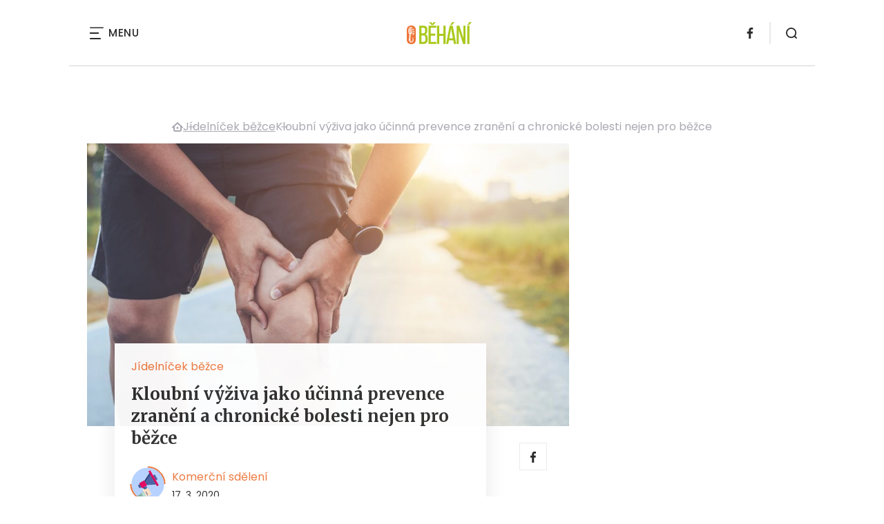

--- FILE ---
content_type: text/html; charset=UTF-8
request_url: https://obehani.cz/kloubni-vyziva-jako-ucinna-prevence-zraneni-a-chronicke-bolesti-nejen-pro-bezce/
body_size: 14017
content:
<!DOCTYPE html>
<html lang="cs">


<head>
    <meta charset="utf-8" />
    <!--[if IE]><meta http-equiv="X-UA-Compatible" content="IE=edge,chrome=1" /><![endif]-->
    <meta name="author" content="Brilo - https://www.brilo.cz" />
    <meta name="viewport" content="width=device-width, initial-scale=1, shrink-to-fit=no, viewport-fit=cover" />
    <meta name="format-detection" content="telephone=no" />

    
    <link rel="preconnect" href=" http://fonts.googleapis.com/" crossorigin="crossorigin">
    <link rel="preconnect" href="https://www.youtube.com">
    <link rel="preconnect" href="https://i.ytimg.com">
    <link rel="preconnect" href="https://i9.ytimg.com">
    <link rel=“preconnect“ href="https://connect.facebook.net/">

    <title>Kloubní výživa jako účinná prevence zranění a chronické bolesti nejen pro běžce - oBěhání.cz</title>

            <link type="image/png" href="https://obehani.cz/wp-content/themes/czechnetmedia/images/favicon/oBehani/favicon_package_v0.16/apple-touch-icon.png" rel="apple-touch-icon" sizes="180x180">
        <link type="image/png" href="https://obehani.cz/wp-content/themes/czechnetmedia/images/favicon/oBehani/favicon_package_v0.16/favicon-32x32.png" rel="icon" sizes="32x32">
        <link type="image/png" href="https://obehani.cz/wp-content/themes/czechnetmedia/images/favicon/oBehani/favicon_package_v0.16/favicon-16x16.png" rel="icon" sizes="16x16">
        <link type="image/png" href="https://obehani.cz/wp-content/themes/czechnetmedia/images/favicon/oBehani/favicon_package_v0.16/android-chrome-192x192.png" rel="icon" sizes="192x192">
        <link type="image/png" href="https://obehani.cz/wp-content/themes/czechnetmedia/images/favicon/oBehani/favicon_package_v0.16/android-chrome-512x512.png" rel="icon" sizes="512x512">
        <link type="image/png" href="https://obehani.cz/wp-content/themes/czechnetmedia/images/favicon/oBehani/favicon_package_v0.16/mstile-150x150.png" rel="icon" sizes="150x150">
        <link rel="manifest" href="https://obehani.cz/wp-content/themes/czechnetmedia/images/favicon/oBehani/favicon_package_v0.16/site.webmanifest" crossorigin="use-credentials">
        <link rel="icon" href="https://obehani.cz/wp-content/themes/czechnetmedia/images/favicon/oBehani/favicon_package_v0.16/favicon.ico" type="image/x-icon" />
                    <link href="https://obehani.cz/wp-content/themes/czechnetmedia/images/favicon/oBehani/favicon_package_v0.16/safari-pinned-tab.svg" rel="mask-icon" color="#ee7538">
            <meta name="msapplication-TileColor" content="#ee7538">
            <meta name="theme-color" content="#ffffff">
            

    <script src="//delivery.r2b2.cz/static/cnm/cmp.js" async></script>
<!-- Google Tag Manager -->
<script>(function(w,d,s,l,i){w[l]=w[l]||[];w[l].push({'gtm.start':
new Date().getTime(),event:'gtm.js'});var f=d.getElementsByTagName(s)[0],
j=d.createElement(s),dl=l!='dataLayer'?'&l='+l:'';j.async=true;j.src=
'https://www.googletagmanager.com/gtm.js?id='+i+dl;f.parentNode.insertBefore(j,f);
})(window,document,'script','dataLayer','GTM-WM5NKG');</script>
<!-- End Google Tag Manager -->

    <meta name='robots' content='index, follow, max-image-preview:large, max-snippet:-1, max-video-preview:-1' />

	<!-- This site is optimized with the Yoast SEO plugin v19.13 - https://yoast.com/wordpress/plugins/seo/ -->
	<meta name="description" content="Díky pravidelné pohybové aktivitě posilujete svaly a zlepšujete svou fyzičku. Zároveň ale můžete nechtěně ubližovat svým kloubům. Co s tím?" />
	<link rel="canonical" href="https://obehani.cz/kloubni-vyziva-jako-ucinna-prevence-zraneni-a-chronicke-bolesti-nejen-pro-bezce/" />
	<meta property="og:locale" content="cs_CZ" />
	<meta property="og:type" content="article" />
	<meta property="og:title" content="Kloubní výživa jako účinná prevence zranění a chronické bolesti nejen pro běžce - oBěhání.cz" />
	<meta property="og:description" content="Díky pravidelné pohybové aktivitě posilujete svaly a zlepšujete svou fyzičku. Zároveň ale můžete nechtěně ubližovat svým kloubům. Co s tím?" />
	<meta property="og:url" content="https://obehani.cz/kloubni-vyziva-jako-ucinna-prevence-zraneni-a-chronicke-bolesti-nejen-pro-bezce/" />
	<meta property="og:site_name" content="oBěhání.cz" />
	<meta property="article:publisher" content="https://www.facebook.com/obehani/" />
	<meta property="article:published_time" content="2020-03-17T09:52:45+00:00" />
	<meta property="article:modified_time" content="2022-09-02T07:39:55+00:00" />
	<meta property="og:image" content="https://obehani.cz/wp-content/uploads/2020/03/klouby-bolest-koleno-vyziva.jpg" />
	<meta property="og:image:width" content="1000" />
	<meta property="og:image:height" content="667" />
	<meta property="og:image:type" content="image/jpeg" />
	<meta name="author" content="Komerční sdělení" />
	<meta name="twitter:card" content="summary_large_image" />
	<meta name="twitter:label1" content="Napsal(a)" />
	<meta name="twitter:data1" content="Komerční sdělení" />
	<meta name="twitter:label2" content="Odhadovaná doba čtení" />
	<meta name="twitter:data2" content="5 minut" />
	<!-- / Yoast SEO plugin. -->


<link rel='dns-prefetch' href='//ajax.googleapis.com' />
<link rel='dns-prefetch' href='//d21-a.sdn.cz' />
<link rel='dns-prefetch' href='//fonts.googleapis.com' />
<style id='safe-svg-svg-icon-style-inline-css' type='text/css'>
.safe-svg-cover{text-align:center}.safe-svg-cover .safe-svg-inside{display:inline-block;max-width:100%}.safe-svg-cover svg{height:100%;max-height:100%;max-width:100%;width:100%}

</style>
<style id='global-styles-inline-css' type='text/css'>
body{--wp--preset--color--black: #000000;--wp--preset--color--cyan-bluish-gray: #abb8c3;--wp--preset--color--white: #ffffff;--wp--preset--color--pale-pink: #f78da7;--wp--preset--color--vivid-red: #cf2e2e;--wp--preset--color--luminous-vivid-orange: #ff6900;--wp--preset--color--luminous-vivid-amber: #fcb900;--wp--preset--color--light-green-cyan: #7bdcb5;--wp--preset--color--vivid-green-cyan: #00d084;--wp--preset--color--pale-cyan-blue: #8ed1fc;--wp--preset--color--vivid-cyan-blue: #0693e3;--wp--preset--color--vivid-purple: #9b51e0;--wp--preset--gradient--vivid-cyan-blue-to-vivid-purple: linear-gradient(135deg,rgba(6,147,227,1) 0%,rgb(155,81,224) 100%);--wp--preset--gradient--light-green-cyan-to-vivid-green-cyan: linear-gradient(135deg,rgb(122,220,180) 0%,rgb(0,208,130) 100%);--wp--preset--gradient--luminous-vivid-amber-to-luminous-vivid-orange: linear-gradient(135deg,rgba(252,185,0,1) 0%,rgba(255,105,0,1) 100%);--wp--preset--gradient--luminous-vivid-orange-to-vivid-red: linear-gradient(135deg,rgba(255,105,0,1) 0%,rgb(207,46,46) 100%);--wp--preset--gradient--very-light-gray-to-cyan-bluish-gray: linear-gradient(135deg,rgb(238,238,238) 0%,rgb(169,184,195) 100%);--wp--preset--gradient--cool-to-warm-spectrum: linear-gradient(135deg,rgb(74,234,220) 0%,rgb(151,120,209) 20%,rgb(207,42,186) 40%,rgb(238,44,130) 60%,rgb(251,105,98) 80%,rgb(254,248,76) 100%);--wp--preset--gradient--blush-light-purple: linear-gradient(135deg,rgb(255,206,236) 0%,rgb(152,150,240) 100%);--wp--preset--gradient--blush-bordeaux: linear-gradient(135deg,rgb(254,205,165) 0%,rgb(254,45,45) 50%,rgb(107,0,62) 100%);--wp--preset--gradient--luminous-dusk: linear-gradient(135deg,rgb(255,203,112) 0%,rgb(199,81,192) 50%,rgb(65,88,208) 100%);--wp--preset--gradient--pale-ocean: linear-gradient(135deg,rgb(255,245,203) 0%,rgb(182,227,212) 50%,rgb(51,167,181) 100%);--wp--preset--gradient--electric-grass: linear-gradient(135deg,rgb(202,248,128) 0%,rgb(113,206,126) 100%);--wp--preset--gradient--midnight: linear-gradient(135deg,rgb(2,3,129) 0%,rgb(40,116,252) 100%);--wp--preset--duotone--dark-grayscale: url('#wp-duotone-dark-grayscale');--wp--preset--duotone--grayscale: url('#wp-duotone-grayscale');--wp--preset--duotone--purple-yellow: url('#wp-duotone-purple-yellow');--wp--preset--duotone--blue-red: url('#wp-duotone-blue-red');--wp--preset--duotone--midnight: url('#wp-duotone-midnight');--wp--preset--duotone--magenta-yellow: url('#wp-duotone-magenta-yellow');--wp--preset--duotone--purple-green: url('#wp-duotone-purple-green');--wp--preset--duotone--blue-orange: url('#wp-duotone-blue-orange');--wp--preset--font-size--small: 13px;--wp--preset--font-size--medium: 20px;--wp--preset--font-size--large: 36px;--wp--preset--font-size--x-large: 42px;}.has-black-color{color: var(--wp--preset--color--black) !important;}.has-cyan-bluish-gray-color{color: var(--wp--preset--color--cyan-bluish-gray) !important;}.has-white-color{color: var(--wp--preset--color--white) !important;}.has-pale-pink-color{color: var(--wp--preset--color--pale-pink) !important;}.has-vivid-red-color{color: var(--wp--preset--color--vivid-red) !important;}.has-luminous-vivid-orange-color{color: var(--wp--preset--color--luminous-vivid-orange) !important;}.has-luminous-vivid-amber-color{color: var(--wp--preset--color--luminous-vivid-amber) !important;}.has-light-green-cyan-color{color: var(--wp--preset--color--light-green-cyan) !important;}.has-vivid-green-cyan-color{color: var(--wp--preset--color--vivid-green-cyan) !important;}.has-pale-cyan-blue-color{color: var(--wp--preset--color--pale-cyan-blue) !important;}.has-vivid-cyan-blue-color{color: var(--wp--preset--color--vivid-cyan-blue) !important;}.has-vivid-purple-color{color: var(--wp--preset--color--vivid-purple) !important;}.has-black-background-color{background-color: var(--wp--preset--color--black) !important;}.has-cyan-bluish-gray-background-color{background-color: var(--wp--preset--color--cyan-bluish-gray) !important;}.has-white-background-color{background-color: var(--wp--preset--color--white) !important;}.has-pale-pink-background-color{background-color: var(--wp--preset--color--pale-pink) !important;}.has-vivid-red-background-color{background-color: var(--wp--preset--color--vivid-red) !important;}.has-luminous-vivid-orange-background-color{background-color: var(--wp--preset--color--luminous-vivid-orange) !important;}.has-luminous-vivid-amber-background-color{background-color: var(--wp--preset--color--luminous-vivid-amber) !important;}.has-light-green-cyan-background-color{background-color: var(--wp--preset--color--light-green-cyan) !important;}.has-vivid-green-cyan-background-color{background-color: var(--wp--preset--color--vivid-green-cyan) !important;}.has-pale-cyan-blue-background-color{background-color: var(--wp--preset--color--pale-cyan-blue) !important;}.has-vivid-cyan-blue-background-color{background-color: var(--wp--preset--color--vivid-cyan-blue) !important;}.has-vivid-purple-background-color{background-color: var(--wp--preset--color--vivid-purple) !important;}.has-black-border-color{border-color: var(--wp--preset--color--black) !important;}.has-cyan-bluish-gray-border-color{border-color: var(--wp--preset--color--cyan-bluish-gray) !important;}.has-white-border-color{border-color: var(--wp--preset--color--white) !important;}.has-pale-pink-border-color{border-color: var(--wp--preset--color--pale-pink) !important;}.has-vivid-red-border-color{border-color: var(--wp--preset--color--vivid-red) !important;}.has-luminous-vivid-orange-border-color{border-color: var(--wp--preset--color--luminous-vivid-orange) !important;}.has-luminous-vivid-amber-border-color{border-color: var(--wp--preset--color--luminous-vivid-amber) !important;}.has-light-green-cyan-border-color{border-color: var(--wp--preset--color--light-green-cyan) !important;}.has-vivid-green-cyan-border-color{border-color: var(--wp--preset--color--vivid-green-cyan) !important;}.has-pale-cyan-blue-border-color{border-color: var(--wp--preset--color--pale-cyan-blue) !important;}.has-vivid-cyan-blue-border-color{border-color: var(--wp--preset--color--vivid-cyan-blue) !important;}.has-vivid-purple-border-color{border-color: var(--wp--preset--color--vivid-purple) !important;}.has-vivid-cyan-blue-to-vivid-purple-gradient-background{background: var(--wp--preset--gradient--vivid-cyan-blue-to-vivid-purple) !important;}.has-light-green-cyan-to-vivid-green-cyan-gradient-background{background: var(--wp--preset--gradient--light-green-cyan-to-vivid-green-cyan) !important;}.has-luminous-vivid-amber-to-luminous-vivid-orange-gradient-background{background: var(--wp--preset--gradient--luminous-vivid-amber-to-luminous-vivid-orange) !important;}.has-luminous-vivid-orange-to-vivid-red-gradient-background{background: var(--wp--preset--gradient--luminous-vivid-orange-to-vivid-red) !important;}.has-very-light-gray-to-cyan-bluish-gray-gradient-background{background: var(--wp--preset--gradient--very-light-gray-to-cyan-bluish-gray) !important;}.has-cool-to-warm-spectrum-gradient-background{background: var(--wp--preset--gradient--cool-to-warm-spectrum) !important;}.has-blush-light-purple-gradient-background{background: var(--wp--preset--gradient--blush-light-purple) !important;}.has-blush-bordeaux-gradient-background{background: var(--wp--preset--gradient--blush-bordeaux) !important;}.has-luminous-dusk-gradient-background{background: var(--wp--preset--gradient--luminous-dusk) !important;}.has-pale-ocean-gradient-background{background: var(--wp--preset--gradient--pale-ocean) !important;}.has-electric-grass-gradient-background{background: var(--wp--preset--gradient--electric-grass) !important;}.has-midnight-gradient-background{background: var(--wp--preset--gradient--midnight) !important;}.has-small-font-size{font-size: var(--wp--preset--font-size--small) !important;}.has-medium-font-size{font-size: var(--wp--preset--font-size--medium) !important;}.has-large-font-size{font-size: var(--wp--preset--font-size--large) !important;}.has-x-large-font-size{font-size: var(--wp--preset--font-size--x-large) !important;}
</style>
<link rel='stylesheet' id='diffvi-dist-css'  href='https://obehani.cz/wp-content/plugins/distributor/distributor.css?ver=4.4' type='text/css' media='all' />
<link rel='stylesheet' id='google-font-css'  href='https://fonts.googleapis.com/css2?family=Merriweather:wght@700&#038;family=Poppins:wght@400;500;700&#038;display=swap' type='text/css' media='all' />
<link rel='stylesheet' id='theme-style-css'  href='https://obehani.cz/wp-content/themes/czechnetmedia/style.css?ver=2020-12-15' type='text/css' media='all' />
<script type='text/javascript' src='https://obehani.cz/wp-includes/js/jquery/jquery.min.js?ver=3.6.0' id='jquery-core-js'></script>
<script type='text/javascript' src='https://obehani.cz/wp-includes/js/jquery/jquery-migrate.min.js?ver=3.3.2' id='jquery-migrate-js'></script>
<script type='text/javascript' src='https://d21-a.sdn.cz/d_21/sl/3/loader.js' id='seznam-jquery-js'></script>
<link rel="https://api.w.org/" href="https://obehani.cz/wp-json/" /><link rel="alternate" type="application/json" href="https://obehani.cz/wp-json/wp/v2/posts/1735" /><link rel="alternate" type="application/json+oembed" href="https://obehani.cz/wp-json/oembed/1.0/embed?url=https%3A%2F%2Fobehani.cz%2Fkloubni-vyziva-jako-ucinna-prevence-zraneni-a-chronicke-bolesti-nejen-pro-bezce%2F" />
<link rel="alternate" type="text/xml+oembed" href="https://obehani.cz/wp-json/oembed/1.0/embed?url=https%3A%2F%2Fobehani.cz%2Fkloubni-vyziva-jako-ucinna-prevence-zraneni-a-chronicke-bolesti-nejen-pro-bezce%2F&#038;format=xml" />
<script src="https://ssp.imedia.cz/static/js/ssp.js"></script>

</head>

<body class="post-template-default single single-post postid-1735 single-format-standard" style="--primary: #ee7538; --primary-hover: #ee7538; --primary-light: #fce6db; --text: #2A2A2A; ">

    <!-- Google Tag Manager (noscript) -->
<noscript><iframe src="https://www.googletagmanager.com/ns.html?id=GTM-WM5NKG"
height="0" width="0" style="display:none;visibility:hidden"></iframe></noscript>
<!-- End Google Tag Manager (noscript) -->
            <header class="header-main">
    <span class="header-main__scrolled-bar"></span>
    <div class="container">
        <nav class="header-main__nav-main">
            <ul>
                <li id="menu-item-13" class="menu-item menu-item-type-taxonomy menu-item-object-category menu-item-13"><a href="https://obehani.cz/category/jak-behat/">Jak běhat</a></li>
<li id="menu-item-9" class="menu-item menu-item-type-taxonomy menu-item-object-category current-post-ancestor current-menu-parent current-post-parent menu-item-9"><a href="https://obehani.cz/category/jidelnicek-bezce/">Jídelníček běžce</a></li>
<li id="menu-item-14" class="menu-item menu-item-type-taxonomy menu-item-object-category menu-item-14"><a href="https://obehani.cz/category/hubnuti-a-behani/">Hubnutí a běhání</a></li>
<li id="menu-item-16" class="menu-item menu-item-type-taxonomy menu-item-object-category menu-item-16"><a href="https://obehani.cz/category/vybaveni-na-behani/">Vybavení na běhání</a></li>
<li id="menu-item-15" class="menu-item menu-item-type-taxonomy menu-item-object-category menu-item-15"><a href="https://obehani.cz/category/kde-behat/">Kde běhat</a></li>
<li id="menu-item-17" class="menu-item menu-item-type-taxonomy menu-item-object-category menu-item-17"><a href="https://obehani.cz/category/bezecke-zavody/">Běžecké závody</a></li>
<li id="menu-item-2877" class="menu-item menu-item-type-taxonomy menu-item-object-category menu-item-2877"><a href="https://obehani.cz/category/zivotni-styl-sportovcu/">Životní styl sportovců</a></li>
<li id="menu-item-2878" class="menu-item menu-item-type-taxonomy menu-item-object-category menu-item-2878"><a href="https://obehani.cz/category/vyznamni-bezci/">Významní běžci</a></li>
            </ul>
        </nav>

        <div class="header-main__nav-button">
            <span></span>
            <span></span>
            <span></span>
            <span></span>
            Menu
        </div>

                                            <a class="header-main__brand" href="https://obehani.cz">
                    <img src="" data-src="https://obehani.cz/wp-content/uploads/2021/04/logo21_oBehani.svg" draggable="false" alt="oBěhání.cz" ><noscript><img src="https://obehani.cz/wp-content/uploads/2021/04/logo21_oBehani.svg" alt="oBěhání.cz"></noscript>                </a>
                    
        
    <ul class="header-main-social">
                            <li>
                <a href="https://www.facebook.com/obehani" target="_blank" rel="nofollow">
                    <svg xmlns="http://www.w3.org/2000/svg" width="8.31" height="16" viewBox="0 0 8.31 16"><path class="a" d="M5.393 16V8.7h2.449l.367-2.845H5.393V4.039c0-.823.228-1.385 1.41-1.385h1.505V.109a20.41 20.41 0 00-2.194-.111 3.427 3.427 0 00-3.659 3.759v2.1H0v2.845h2.456v7.3z"/></svg>                </a>
            </li>
            </ul>
        <div class="header-search">
    <form id="searchform" class="header-search__inner" role="search" method="get" action="https://obehani.cz/">

        <input id="s" name="s" class="header-search__input" type="text" placeholder="Hledat na...">

        <button class="btn  header-search__submit --small --primary" type="submit">
            <span>Vyhledat</span>
        </button>
    </form>

    <div class="header-search__button">
        <svg xmlns="http://www.w3.org/2000/svg" width="16" height="16" viewBox="0 0 16 16"><path class="a" d="M15.731 14.44l-2.146-2.138a7.607 7.607 0 001.624-4.7 7.641 7.641 0 00-7.6-7.6 7.641 7.641 0 00-7.6 7.6 7.641 7.641 0 007.6 7.6 7.606 7.606 0 004.7-1.624l2.138 2.146a.91.91 0 00.646.269.91.91 0 00.645-.269.91.91 0 00.262-.638.91.91 0 00-.269-.646zM1.85 7.62a5.8 5.8 0 015.77-5.77 5.8 5.8 0 015.77 5.77 5.8 5.8 0 01-5.77 5.77 5.8 5.8 0 01-5.77-5.77z"/></svg>    </div>
</div>    </div>
    <div class="header-mask"></div>
</header>

        <main>
            <section class="entry-content-section base-section --p-top-0 --mobile-p-x-0"><div class="container"><div id="dist_leaderboard" class="distributor" aria-hidden="true"><div id="ado-9v5cqeuEnVzaGO5CceP88fYUHTu1tUcUqfJYg8jfLEn.97"></div><div id="ssp-zone-74408"></div></div>
</div></section>                <div class="breadcrumbs-container container">
        <div class="breadcrumbs  ">
            <span><span><a href="https://obehani.cz/">oBěhání.cz</a></span>  <span><a href="https://obehani.cz/category/jidelnicek-bezce/">Jídelníček běžce</a></span>  <span class="breadcrumb_last" aria-current="page">Kloubní výživa jako účinná prevence zranění a chronické bolesti nejen pro běžce</span></span>        </div>
    </div>

            <div id="projectNotices" class="container">
	</div>    
    <div class="container">
        <div class="content-and-aside layout-base-content">
            <div class="content">
                                    
<section class="base-section detail-intro-section --p-top-0 --p-x-0">
    <div class="container">

        
    <div class="detail-intro-gallery">
        <div class="gallery-item detail-intro-gallery__item">
            <div class="gallery-icon detail-intro-gallery__icon">
                <a class="detail-intro-gallery__img" href="https://obehani.cz/kloubni-vyziva-jako-ucinna-prevence-zraneni-a-chronicke-bolesti-nejen-pro-bezce/?galerie&obrazek=1740">
                    <img src="" data-src="https://obehani.cz/wp-content/uploads/fly-images/1740/klouby-bolest-koleno-vyziva-1036x608-c.jpg" srcset="" data-srcset="https://obehani.cz/wp-content/uploads/fly-images/1740/klouby-bolest-koleno-vyziva-414x244-c.jpg 414w, https://obehani.cz/wp-content/uploads/fly-images/1740/klouby-bolest-koleno-vyziva-699x411-c.jpg 699w, https://obehani.cz/wp-content/uploads/fly-images/1740/klouby-bolest-koleno-vyziva-1036x608-c.jpg 1036w, https://obehani.cz/wp-content/uploads/fly-images/1740/klouby-bolest-koleno-vyziva-1398x822-c.jpg 1398w, https://obehani.cz/wp-content/uploads/fly-images/1740/klouby-bolest-koleno-vyziva-2072x1216-c.jpg 2072w" draggable="false" alt="Kloubní výživa" ><noscript><img src="https://obehani.cz/wp-content/uploads/fly-images/1740/klouby-bolest-koleno-vyziva-1036x608-c.jpg" alt="Kloubní výživa"></noscript>                </a>
            </div>
        </div>

        
        
            </div>

        <div class="detail-intro-section__content ">
            <div class="post-item  signpost-item__post">
                <div class="post-item__tags base-text base-header__tag">
                    <a class='post-item__tag-link' href='https://obehani.cz/category/jidelnicek-bezce/'>
                        Jídelníček běžce                    </a>
                </div>

                <header class="post-item__header">
                    <h1 class="post-item__heading article-heading">
                        Kloubní výživa jako účinná prevence zranění a chronické bolesti nejen pro běžce                    </h1>
                </header>

                <div class="post-item__author">
                    <div class="author">
                        <a class="author__image" href="https://obehani.cz/author/komercni-sdeleni/">
                            <img src="" data-src="https://obehani.cz/wp-content/uploads/2022/03/ikona-komercni-sdeleni.svg" alt="Komerční sdělení">
                        </a>
                        <div class="author__text">
                            <h4 class="author__heading base-text">
                                <a href="https://obehani.cz/author/komercni-sdeleni/">Komerční sdělení</a>
                            </h4>

                            <p class="author__perex small-text">
                                                                    17. 3. 2020                                                            </p>
                        </div>
                    </div>
                </div>
            </div>

            <div class="detail-intro-gallery__share">
                <a class="detail-intro-section__link" href="https://www.facebook.com/sharer/sharer.php?u=https://obehani.cz/kloubni-vyziva-jako-ucinna-prevence-zraneni-a-chronicke-bolesti-nejen-pro-bezce/" target="_blank" rel="nofollow">
                    <svg xmlns="http://www.w3.org/2000/svg" width="8.31" height="16" viewBox="0 0 8.31 16"><path class="a" d="M5.393 16V8.7h2.449l.367-2.845H5.393V4.039c0-.823.228-1.385 1.41-1.385h1.505V.109a20.41 20.41 0 00-2.194-.111 3.427 3.427 0 00-3.659 3.759v2.1H0v2.845h2.456v7.3z"/></svg>                </a>
                            </div>
        </div>

            </div>
</section>
                    
<div class="entry-content js-page-progress-bar-offset entry-content-detail">
    <div class="distributor dist_single disabled"></div>
<p>Díky pravidelné pohybové aktivitě posilujete svaly a zlepšujete svou fyzičku. Zároveň ale můžete nechtěně ubližovat svým kloubům. Co s tím?</p>
<p><!--more--></p>
<h2>10 sportovních aktivit, které nejvíce zatěžují klouby</h2>
<p><a href="https://cs.wikipedia.org/wiki/Kloub">Klouby</a> namáhá jakýkoliv sport, který způsobuje otřesy. Nejhorší jsou přitom aktivity, při kterých dochází k náhlým změnám směru běhu, prudkým zastavením, rychlým skokům a tvrdým dopadům. V těchto případech trpí především kolena, kyčle, kotníky a páteř. Přetěžované bývají také lokty, zápěstí a krční páteř.</p>
<ol>
<li>tenis</li>
<li>volejbal</li>
<li>házená</li>
<li>basketbal</li>
<li>florbal</li>
<li>squash</li>
<li>fotbal</li>
<li>bojové sporty (kromě tai-chi)</li>
<li>posilovací cviky (hlavně leg press a provádění výpadů, dřepů a výskoků)</li>
<li>extrémní sporty (např. bungee jumping)</li>
</ol>
<h2>Jak je to s běháním?</h2>
<p>Pomalý běh na kratší vzdálenosti může posilovat svaly, kosti i klouby. Hlavní podmínkou je dodržování několika základních pravidel.</p>
<h2>5 pravidel zdravého běhu</h2>
<h3>1. Běhejte na měkkém povrchu</h3>
<p>Pokud pro své tělo chcete udělat to nejlepší, vybírejte si měkčí povrchy, které alespoň trochu tlumí náraz při dopadu a šetří tak klouby. Zcela nevhodný je asfalt nebo beton. Nejlepší jsou naopak lesní cesty a travnaté plochy.</p>
<h3>2. Dejte přednost kvalitní obuvi</h3>
<p>Pořiďte si běžeckou obuv s dostatečnou podporou a tlumením. S výběrem vám pomohou odborníci ve specializovaných prodejnách.</p>
<h3>3. Nechte si vyšetřit chodidla</h3>
<p>Protože ani jeden člověk nemá obě nohy zcela stejné, odborníci doporučují důkladné vyšetření chodidel. Největší problémy mohou způsobovat ploché nohy nebo výrůstky na patě. Na základě výsledků z tohoto vyšetření si můžete do bot pořídit vložku, která bude korigovat možné odchylky při došlapu.</p>
<h3>4. Běhejte správně</h3>
<p>Při samotném běhání udržujte pomalejší tempo, dělejte raději kratší kroky a soustřeďte se spíše na jejich frekvenci.</p>
<h3>5. Myslete na protahování a zahřátí</h3>
<p>Před vyběhnutím nezapomínejte na povinné protažení a zopakování běžecké abecedy.</p>
<h2>Dopřejte svým kloubům pořádnou výživu</h2>
<p>Při větší fyzické zátěži hrozí přetěžování kloubů, akutní úraz i rozvoj chronického onemocnění. A protože je mnohem jednodušší nemocem předcházet, než je léčit, měl by se každý sportovec zaměřit na kvalitní kloubní výživu. Základem by měla být vyvážená a pestrá strava s obsahem zeleniny, ovoce, luštěnin, celozrnných obilovin, libového masa a nedoslazovaných mléčných výrobků. Zároveň je dobré vyhnout se sladkostem, alkoholu a většímu množství živočišných tuků.</p>
<p>Ne vždy je ale možné dodat tělu veškeré potřebné živiny pouze zdravým jídelníčkem. Z tohoto důvodu se vyplatí sáhnout po doplňcích stravy. <a href="https://www.efitness.cz/sportovni-vyziva-1/kloubni-vyziva-1">Kloubní výživa</a> je vhodná hlavně pro prevenci opotřebení a bolestivosti kloubů. Podporuje totiž pevnost a ohebnost kloubů a zároveň zlepšuje celkovou funkci kloubů i chrupavek. Aby kloubní výživa fungovala správně, musí obsahovat účinné látky, které zlepšují funkčnost pojivových tkání. Mezi nejčastěji používané patří glukosamin, chondroitin, vápník a kolagen.</p>
<h3>Jaké látky by měla obsahovat kloubní výživa pro zmírnění bolesti?</h3>
<ul>
<li><strong>Stavební látky tvořící hmotu chrupavky</strong> – glukosamin sulfát, chondroitin sulfát, hydrolyzovaný kolagen a kolagen II. typu</li>
<li><strong>Protizánětlivé látky a látky zmírňující bolest</strong> – MSM, omega-3 mastné kyseliny, bylinné výtažky s protizánětlivým účinkem</li>
</ul>
<h2>Nejúčinnější látky obsažené v kloubních výživách</h2>
<h3>Glukosamin</h3>
<p>Tato tělu vlastní látka příznivě ovlivňuje rovnováhu metabolických dějů, které probíhají uvnitř chrupavky. Bez glukosaminu se neobejde téměř žádná <a href="https://blog.efitness.cz/kloubni-vyziva-pri-sportovani/">sportovní výživa pro vazy a klouby</a>. Působí proti bolesti a zánětu, zastavuje ztrátu kloubní chrupavky a dobře se kombinuje i s dalšími účinnými látkami.</p>
<h3>Chondroitin</h3>
<p>Důležitá složka pojivových tkání a vazů zvyšuje jejich sílu a odolnost vůči deformacím. Chondroitin funguje velmi podobně jako glukosamin. Dokáže pozastavit ztrátu kloubní chrupavky, dodává živiny do postižených míst, působí jako tlumič při otřesech a regeneruje už poškozené kloubní chrupavky.</p>
<h3>Kolagen</h3>
<p>Tento protein se nachází ve většině tkání lidského těla. Největší množství se však ukrývá v pojivových tkáních, kterým poskytuje sílu a odolnost. Kolagen dobře funguje ve spojení s dalšími látkami podporujícími zdraví kloubů a chrupavek.</p>
<h3>Vápník</h3>
<p>Jedna ze základních látek uložená v kostních tkáních pomáhá zajišťovat pevnost a tvar. Nedostatek vápníku způsobuje křehkost kostí a komplikuje život nejen sportovcům. Dostatečný a dlouhodobý příjem vápníku je důležitou prevencí osteroporózy i bolestivosti kloubů. </p>
<div id="dist_single99" class="distributor dist_single" aria-hidden="true"><div id="ado-ZAJXYj0.56kMk0FfiPeSWtQZ877C4LHIfvqWzSUa56z.o7"></div><div id="ssp-zone-74411"></div><div id="ssp-zone-104685"></div></div>
</div>

<div class="entry-content --content-distributor-only">
</div>                    
<section class="base-section post-rating-section --p-x-0">
    <div class="container ">
        <div class="post-rating-section__content">
            <div class="article-heading">Ohodnoťte tento článek:</div>

            <form class="post-rating-section__form" action="">
                <span class="article-heading post-rating-section_average">3,8</span>

                <div class="post-rating-section__stars-container">
                    <label class="post-rating-section__star" data-star-number="1" for="star1">
                        <svg xmlns="http://www.w3.org/2000/svg" width="24" height="23" viewBox="0 0 24 23" fill="#e5005b"><path class="a" d="M23.937 8.691a1.273 1.273 0 00-1.1-.877l-6.927-.629L13.171.774A1.276 1.276 0 0012 .003a1.275 1.275 0 00-1.173.775l-2.739 6.41-6.928.629a1.275 1.275 0 00-1.1.877 1.274 1.274 0 00.373 1.355l5.236 4.592-1.544 6.8a1.275 1.275 0 00.5 1.317 1.273 1.273 0 00.747.243 1.271 1.271 0 00.654-.182L12 19.246l5.973 3.571a1.271 1.271 0 001.4-.061 1.276 1.276 0 00.5-1.317l-1.544-6.8 5.236-4.591a1.276 1.276 0 00.372-1.357z"/></svg>                    </label>
                    <label class="post-rating-section__star" data-star-number="2" for="star2">
                        <svg xmlns="http://www.w3.org/2000/svg" width="24" height="23" viewBox="0 0 24 23" fill="#e5005b"><path class="a" d="M23.937 8.691a1.273 1.273 0 00-1.1-.877l-6.927-.629L13.171.774A1.276 1.276 0 0012 .003a1.275 1.275 0 00-1.173.775l-2.739 6.41-6.928.629a1.275 1.275 0 00-1.1.877 1.274 1.274 0 00.373 1.355l5.236 4.592-1.544 6.8a1.275 1.275 0 00.5 1.317 1.273 1.273 0 00.747.243 1.271 1.271 0 00.654-.182L12 19.246l5.973 3.571a1.271 1.271 0 001.4-.061 1.276 1.276 0 00.5-1.317l-1.544-6.8 5.236-4.591a1.276 1.276 0 00.372-1.357z"/></svg>                    </label>
                    <label class="post-rating-section__star" data-star-number="3" for="star3">
                        <svg xmlns="http://www.w3.org/2000/svg" width="24" height="23" viewBox="0 0 24 23" fill="#e5005b"><path class="a" d="M23.937 8.691a1.273 1.273 0 00-1.1-.877l-6.927-.629L13.171.774A1.276 1.276 0 0012 .003a1.275 1.275 0 00-1.173.775l-2.739 6.41-6.928.629a1.275 1.275 0 00-1.1.877 1.274 1.274 0 00.373 1.355l5.236 4.592-1.544 6.8a1.275 1.275 0 00.5 1.317 1.273 1.273 0 00.747.243 1.271 1.271 0 00.654-.182L12 19.246l5.973 3.571a1.271 1.271 0 001.4-.061 1.276 1.276 0 00.5-1.317l-1.544-6.8 5.236-4.591a1.276 1.276 0 00.372-1.357z"/></svg>                    </label>
                    <label class="post-rating-section__star" data-star-number="4" for="star4">
                        <svg xmlns="http://www.w3.org/2000/svg" width="24" height="23" viewBox="0 0 24 23" fill="#e5005b"><path class="a" d="M23.937 8.691a1.273 1.273 0 00-1.1-.877l-6.927-.629L13.171.774A1.276 1.276 0 0012 .003a1.275 1.275 0 00-1.173.775l-2.739 6.41-6.928.629a1.275 1.275 0 00-1.1.877 1.274 1.274 0 00.373 1.355l5.236 4.592-1.544 6.8a1.275 1.275 0 00.5 1.317 1.273 1.273 0 00.747.243 1.271 1.271 0 00.654-.182L12 19.246l5.973 3.571a1.271 1.271 0 001.4-.061 1.276 1.276 0 00.5-1.317l-1.544-6.8 5.236-4.591a1.276 1.276 0 00.372-1.357z"/></svg>                    </label>
                    <label class="post-rating-section__star" data-star-number="5" for="star5">
                        <svg xmlns="http://www.w3.org/2000/svg" width="24" height="23" viewBox="0 0 24 23" fill="#e5005b"><path class="a" d="M23.937 8.691a1.273 1.273 0 00-1.1-.877l-6.927-.629L13.171.774A1.276 1.276 0 0012 .003a1.275 1.275 0 00-1.173.775l-2.739 6.41-6.928.629a1.275 1.275 0 00-1.1.877 1.274 1.274 0 00.373 1.355l5.236 4.592-1.544 6.8a1.275 1.275 0 00.5 1.317 1.273 1.273 0 00.747.243 1.271 1.271 0 00.654-.182L12 19.246l5.973 3.571a1.271 1.271 0 001.4-.061 1.276 1.276 0 00.5-1.317l-1.544-6.8 5.236-4.591a1.276 1.276 0 00.372-1.357z"/></svg>                    </label>

                    <div class="ratings-stars">
                        <input type="radio" id="star1" class="rating-star" data-star-number="1" name="stars"  >
                        <input type="radio" id="star2" class="rating-star" data-star-number="2" name="stars"  >
                        <input type="radio" id="star3" class="rating-star" data-star-number="3" name="stars"  >
                        <input type="radio" id="star4" class="rating-star" data-star-number="4" name="stars" checked="checked" >
                        <input type="radio" id="star5" class="rating-star" data-star-number="5" name="stars"  >
                        <input type="hidden" id="ratingVotesNumber" value="9">
                        <input type="hidden" id="ratingAverage" value="3,8">
                        <input type="hidden" id="ratingOverall" value="34">
                        <input type="hidden" id="ratingPostId" value="1735">
                        <input type="hidden" id="ratingVotesNumberInput" value="post-ratings-number-of-ratings">
                        <input type="hidden" id="ratingAverageInput" value="post-ratings-average">
                        <input type="hidden" id="ratingOverallInput" value="post-ratings-overall">
                    </div>
                </div>
            </form>
                    </div>
    </div>
</section>                            </div>
            <aside class="aside">
                <div class="fixed-aside">
                    <div id="dist_rectangle" class="distributor" aria-hidden="true"><div id="ado-U.07H6yhODzevi3b4A6AGotrDeeTaabAkwiYVFqDH.X.K7"></div><div id="ssp-zone-74409"></div></div>
<div id="dist_halfpage" class="distributor" aria-hidden="true"><div id="ado-RMigY71Wl89M30c5eZH.rEBes5zfjTJ5w315s1BftPv.S7"></div><div id="ssp-zone-74407"></div></div>
                </div>
            </aside>
        </div>
    </div>

    
<section id="vyber-sefredaktora-2865" class="signpost-section base-section --bg-secondary   " data-desktop="3" data-mobile="3">
    <div class="signpost-section__wrapper container">

                    <header class="section-header base-header ">
                                    <span class="section-header__tag base-text">Pečlivě jsme pro vás vybrali</span>
                                                    <h2 class="section-header__title base-header__heading base-subheading">
                        Výběr šéfredaktora                    </h2>
                                            </header>
        
        <div class="row g-1 justify-content-center">
                            
<div class="col-sm-6 col-lg-4">
    <article class="signpost-item">
        <a class="signpost-item__img-placeholder" href="https://obehani.cz/areal-pro-sportovni-soustredeni-idealni-zazemi-pro-vykonnostni-i-amatersky-sport/">
            <img src="" data-src="https://obehani.cz/wp-content/uploads/fly-images/3196/57vxXri996xrugy-448x360-c.jpg" srcset="" data-srcset="https://obehani.cz/wp-content/uploads/fly-images/3196/57vxXri996xrugy-448x360-c.jpg 1x, https://obehani.cz/wp-content/uploads/fly-images/3196/57vxXri996xrugy-896x720-c.jpg 2x" class="signpost-item__img" draggable="false" alt="Areál pro sportovní soustředění" ><noscript><img src="https://obehani.cz/wp-content/uploads/fly-images/3196/57vxXri996xrugy-448x360-c.jpg" alt="Areál pro sportovní soustředění"></noscript>        </a>
        <div class="post-item signpost-item__post">
            <div class="post-item__tags base-text base-header__tag">
                <a class='post-item__tag-link' href='https://obehani.cz/category/kde-behat/'>
                    Kde běhat                </a>
            </div>
            <header class="post-item__header">
                <h3 class="post-item__heading article-heading">
                    <a href='https://obehani.cz/areal-pro-sportovni-soustredeni-idealni-zazemi-pro-vykonnostni-i-amatersky-sport/'>
                        Areál pro sportovní soustředění: Ideální zázemí pro výkonnostní i amatérský sport                    </a>
                </h3>
            </header>
            <div class="post-item__author">
                <div class="author">
                    <a class="author__image" href="https://obehani.cz/author/komercni-sdeleni/">
                        <img src="" data-src="https://obehani.cz/wp-content/uploads/2022/03/ikona-komercni-sdeleni.svg" alt="Komerční sdělení">
                    </a>
                    <div class="author__text">
                        <h4 class="author__heading base-text">
                            <a href="https://obehani.cz/author/komercni-sdeleni/">Komerční sdělení</a>
                        </h4>
                        <p class="author__perex small-text">3 minuty čtení</p>
                    </div>
                </div>
            </div>
        </div>
    </article>
</div>


<div class="col-sm-6 col-lg-4">
    <article class="signpost-item">
        <a class="signpost-item__img-placeholder" href="https://obehani.cz/jak-efektivne-zvysit-svou-sportovni-vykonnost-s-pomoci-doplnku-stravy/">
            <img src="" data-src="https://obehani.cz/wp-content/uploads/fly-images/3189/doplnky-stravy-448x360-c.jpg" srcset="" data-srcset="https://obehani.cz/wp-content/uploads/fly-images/3189/doplnky-stravy-448x360-c.jpg 1x, https://obehani.cz/wp-content/uploads/fly-images/3189/doplnky-stravy-896x720-c.jpg 2x" class="signpost-item__img" draggable="false" alt="Sportovní doplňky stravy" ><noscript><img src="https://obehani.cz/wp-content/uploads/fly-images/3189/doplnky-stravy-448x360-c.jpg" alt="Sportovní doplňky stravy"></noscript>        </a>
        <div class="post-item signpost-item__post">
            <div class="post-item__tags base-text base-header__tag">
                <a class='post-item__tag-link' href='https://obehani.cz/category/jidelnicek-bezce/'>
                    Jídelníček běžce                </a>
            </div>
            <header class="post-item__header">
                <h3 class="post-item__heading article-heading">
                    <a href='https://obehani.cz/jak-efektivne-zvysit-svou-sportovni-vykonnost-s-pomoci-doplnku-stravy/'>
                        Jak efektivně zvýšit svou sportovní výkonnost s pomocí doplňků stravy                    </a>
                </h3>
            </header>
            <div class="post-item__author">
                <div class="author">
                    <a class="author__image" href="https://obehani.cz/author/komercni-sdeleni/">
                        <img src="" data-src="https://obehani.cz/wp-content/uploads/2022/03/ikona-komercni-sdeleni.svg" alt="Komerční sdělení">
                    </a>
                    <div class="author__text">
                        <h4 class="author__heading base-text">
                            <a href="https://obehani.cz/author/komercni-sdeleni/">Komerční sdělení</a>
                        </h4>
                        <p class="author__perex small-text">3 minuty čtení</p>
                    </div>
                </div>
            </div>
        </div>
    </article>
</div>

<div id="dist_after02article" class="distributor d-lg-none" aria-hidden="true"><div id="ado-mSv3xeDa1yOC8.tTZliUyf.AkRT.vqb6BkTt4ajM5p3.47"></div><div id="ssp-zone-74414"></div></div>

<div class="col-sm-6 col-lg-4">
    <article class="signpost-item">
        <a class="signpost-item__img-placeholder" href="https://obehani.cz/horcik-pro-sportovce-neni-z-hlediska-kreci-tak-dulezity-jako-sodik/">
            <img src="" data-src="https://obehani.cz/wp-content/uploads/fly-images/2301/magnesium-horcik-banan-avokado-chia-448x360-c.jpg" srcset="" data-srcset="https://obehani.cz/wp-content/uploads/fly-images/2301/magnesium-horcik-banan-avokado-chia-448x360-c.jpg 1x, https://obehani.cz/wp-content/uploads/fly-images/2301/magnesium-horcik-banan-avokado-chia-896x720-c.jpg 2x" class="signpost-item__img" draggable="false" alt="Hořčík pro sportovce" ><noscript><img src="https://obehani.cz/wp-content/uploads/fly-images/2301/magnesium-horcik-banan-avokado-chia-448x360-c.jpg" alt="Hořčík pro sportovce"></noscript>        </a>
        <div class="post-item signpost-item__post">
            <div class="post-item__tags base-text base-header__tag">
                <a class='post-item__tag-link' href='https://obehani.cz/category/jidelnicek-bezce/'>
                    Jídelníček běžce                </a>
            </div>
            <header class="post-item__header">
                <h3 class="post-item__heading article-heading">
                    <a href='https://obehani.cz/horcik-pro-sportovce-neni-z-hlediska-kreci-tak-dulezity-jako-sodik/'>
                        Hořčík pro sportovce není z hlediska křečí tak důležitý jako sodík                    </a>
                </h3>
            </header>
            <div class="post-item__author">
                <div class="author">
                    <a class="author__image" href="https://obehani.cz/author/tatana-krockova/">
                        <img src="" data-src="https://obehani.cz/wp-content/uploads/2022/03/vyrez-300x273.jpg" alt="Taťána Kročková">
                    </a>
                    <div class="author__text">
                        <h4 class="author__heading base-text">
                            <a href="https://obehani.cz/author/tatana-krockova/">Taťána Kročková</a>
                        </h4>
                        <p class="author__perex small-text">5 minut čtení</p>
                    </div>
                </div>
            </div>
        </div>
    </article>
</div>

                        </div>

            </div>
</section>

<section id="piseme-jinde-2872" class="signpost-section base-section --bg-primary   " data-desktop="3" data-mobile="3">
    <div class="signpost-section__wrapper container">

                    <header class="section-header base-header ">
                                    <span class="section-header__tag base-text">Z magazínů CzechNetMedia</span>
                                                    <h2 class="section-header__title base-header__heading base-subheading">
                        Píšeme jinde                    </h2>
                                            </header>
        
        <div class="row g-1 justify-content-center">
                                <div class="col-sm-6 col-lg-4">
                        <article class="signpost-item">
                            <a class="signpost-item__img-placeholder" href="https://www.womanonly.cz/svalova-horecka-po-cviceni-nebo-sexu-proc-se-nemuzeme-ani-hnout/">
                                <img src="" data-src="https://obehani.cz/wp-content/uploads/fly-images/2873/svalova-horecka-svaly-bolest-2072x1216-c-448x360-c.jpg" srcset="" data-srcset="https://obehani.cz/wp-content/uploads/fly-images/2873/svalova-horecka-svaly-bolest-2072x1216-c-448x360-c.jpg 1x, https://obehani.cz/wp-content/uploads/fly-images/2873/svalova-horecka-svaly-bolest-2072x1216-c-896x720-c.jpg 2x" class="signpost-item__img" draggable="false" alt="Female,Muscle,Pain." ><noscript><img src="https://obehani.cz/wp-content/uploads/fly-images/2873/svalova-horecka-svaly-bolest-2072x1216-c-448x360-c.jpg" alt="Female,Muscle,Pain."></noscript>                            </a>
                            <div class="post-item signpost-item__post">
                                <div class="post-item__tags base-text base-header__tag">
                                    <span class="post-item__tag-span">
                                        WomanOnly.cz                                    </span>
                                </div>
                                <header class="post-item__header">
                                    <h3 class="post-item__heading article-heading">
                                        <a href='https://www.womanonly.cz/svalova-horecka-po-cviceni-nebo-sexu-proc-se-nemuzeme-ani-hnout/'>
                                            Svalová horečka po cvičení nebo sexu. Proč se nemůžeme ani hnout?                                        </a>
                                    </h3>
                                </header>
                                <div class="post-item__author">
                                    <div class="author">
                                        <div class="author__text">
                                            <p class="author__perex small-text">12 minut čtení</p>
                                        </div>
                                    </div>
                                </div>
                            </div>
                        </article>
                    </div>
                                <div class="col-sm-6 col-lg-4">
                        <article class="signpost-item">
                            <a class="signpost-item__img-placeholder" href="https://motherclub.cz/hubnuti-po-porodu-a-pri-kojeni/">
                                <img src="" data-src="https://obehani.cz/wp-content/uploads/fly-images/2874/hubnuti-materska-matka-2072x1216-c-448x360-c.jpg" srcset="" data-srcset="https://obehani.cz/wp-content/uploads/fly-images/2874/hubnuti-materska-matka-2072x1216-c-448x360-c.jpg 1x, https://obehani.cz/wp-content/uploads/fly-images/2874/hubnuti-materska-matka-2072x1216-c-896x720-c.jpg 2x" class="signpost-item__img" draggable="false" alt="hubnuti-materska-matka-2072&#215;1216-c" ><noscript><img src="https://obehani.cz/wp-content/uploads/fly-images/2874/hubnuti-materska-matka-2072x1216-c-448x360-c.jpg" alt="hubnuti-materska-matka-2072&#215;1216-c"></noscript>                            </a>
                            <div class="post-item signpost-item__post">
                                <div class="post-item__tags base-text base-header__tag">
                                    <span class="post-item__tag-span">
                                        MotherClub.cz                                    </span>
                                </div>
                                <header class="post-item__header">
                                    <h3 class="post-item__heading article-heading">
                                        <a href='https://motherclub.cz/hubnuti-po-porodu-a-pri-kojeni/'>
                                            Hubnutí po porodu a při kojení. Máme pro vás jídelníček i babské rady                                        </a>
                                    </h3>
                                </header>
                                <div class="post-item__author">
                                    <div class="author">
                                        <div class="author__text">
                                            <p class="author__perex small-text">14 minut čtení</p>
                                        </div>
                                    </div>
                                </div>
                            </div>
                        </article>
                    </div>
                                <div class="col-sm-6 col-lg-4">
                        <article class="signpost-item">
                            <a class="signpost-item__img-placeholder" href="https://www.jenprocestovatele.cz/jantarova-stezka-spojovala-stredozemni-more-s-baltem-dnes-pres-ni-vede-cyklostezka/">
                                <img src="" data-src="https://obehani.cz/wp-content/uploads/fly-images/2875/jantarova-stezka-448x360-c.jpg" srcset="" data-srcset="https://obehani.cz/wp-content/uploads/fly-images/2875/jantarova-stezka-448x360-c.jpg 1x, https://obehani.cz/wp-content/uploads/fly-images/2875/jantarova-stezka-896x720-c.jpg 2x" class="signpost-item__img" draggable="false" alt="jantarova-stezka" ><noscript><img src="https://obehani.cz/wp-content/uploads/fly-images/2875/jantarova-stezka-448x360-c.jpg" alt="jantarova-stezka"></noscript>                            </a>
                            <div class="post-item signpost-item__post">
                                <div class="post-item__tags base-text base-header__tag">
                                    <span class="post-item__tag-span">
                                        JenProCestovatele.cz                                    </span>
                                </div>
                                <header class="post-item__header">
                                    <h3 class="post-item__heading article-heading">
                                        <a href='https://www.jenprocestovatele.cz/jantarova-stezka-spojovala-stredozemni-more-s-baltem-dnes-pres-ni-vede-cyklostezka/'>
                                            Jantarová stezka spojovala Středozemní moře s Baltem. Dnes přes ni vede cyklostezka                                        </a>
                                    </h3>
                                </header>
                                <div class="post-item__author">
                                    <div class="author">
                                        <div class="author__text">
                                            <p class="author__perex small-text">8 minut čtení</p>
                                        </div>
                                    </div>
                                </div>
                            </div>
                        </article>
                    </div>
                    </div>

            </div>
</section>

    <section class="entry-content-section base-section  --p-bottom-0 --mobile-p-x-0">
        <div class="container">
            <div id="dist_megabanner" class="distributor" aria-hidden="true"><div id="ado-tP88DcAx3U1_bh5fDjOnhA187_.Gp8_eWy.HxZlLmMz.37"></div><div id="ssp-zone-74410"></div><div id="ssp-zone-74413"></div></div>

        </div>
    </section>

<div class="page-progress-bar">
    <div class="container">
        <div class="page-progress-bar__body">
            <header class="page-progress-bar__header">
                <span class="page-progress-bar__tag small-text">Právě čtete</span>
                <h2 class="page-progress-bar__heading large-text">Kloubní výživa jako účinná prevence zranění a chronické bolesti nejen pro běžce</h2>
            </header>
        </div>
    </div>
    <span class="page-progress-bar__indicator"></span>
</div>
</main>

<footer class="footer-main">
    <div class="container">
        
<div class="footer-top row">
            <div class="footer-top__block col-sm-6 col-md-3">

            <h2 class="footer-top__block-title perex-text">Vybavení na běhání</h2>

            <nav class="footer-top__nav">
                <ul>
                    <li id="menu-item-2895" class="menu-item menu-item-type-post_type menu-item-object-post menu-item-2895"><a href="https://obehani.cz/jak-spravne-vybrat-boty-na-behani-podle-doslapu-i-sirky-nohy/">Boty na běhání</a></li>
<li id="menu-item-2896" class="menu-item menu-item-type-post_type menu-item-object-post menu-item-2896"><a href="https://obehani.cz/nejlepsi-aplikace-na-behani/">Aplikace na běhání</a></li>
<li id="menu-item-2897" class="menu-item menu-item-type-post_type menu-item-object-post menu-item-2897"><a href="https://obehani.cz/beh-v-rytmu-hudby-aneb-jak-vybrat-sluchatka-na-behani/">Sluchátka na běhání</a></li>
<li id="menu-item-2898" class="menu-item menu-item-type-post_type menu-item-object-post menu-item-2898"><a href="https://obehani.cz/vybrat-bezeckou-bundu-zvolte-tu-spravnou-kazdeho-pocasi/">Bunda na běhání</a></li>
<li id="menu-item-2899" class="menu-item menu-item-type-post_type menu-item-object-post menu-item-2899"><a href="https://obehani.cz/bezecke-obleceni/">Oblečení na běhání</a></li>
                </ul>
            </nav>
        </div>
    
            <div class="footer-top__block col-sm-6 col-md-3">
            <h2 class="footer-top__block-title perex-text">Další vybavení na běhání</h2>

            <nav class="footer-top__nav">
                <ul>
                    <li id="menu-item-2900" class="menu-item menu-item-type-custom menu-item-object-custom menu-item-2900"><a href="https://obehani.cz/bezecke-hodinky/">Hodinky na běhání</a></li>
<li id="menu-item-2901" class="menu-item menu-item-type-custom menu-item-object-custom menu-item-2901"><a href="https://obehani.cz/jak-behat-s-kocarkem/">Kočárek na běhání</a></li>
<li id="menu-item-2902" class="menu-item menu-item-type-custom menu-item-object-custom menu-item-2902"><a href="https://obehani.cz/celovka-na-behani/">Čelovka na běhání</a></li>
<li id="menu-item-2903" class="menu-item menu-item-type-custom menu-item-object-custom menu-item-2903"><a href="https://obehani.cz/recenze-batoh-na-behani-o-tomhle-nebudete-vedet/">Batoh na běhání</a></li>
<li id="menu-item-2915" class="menu-item menu-item-type-custom menu-item-object-custom menu-item-2915"><a href="https://obehani.cz/prehled-nejlepsich-bezeckych-bot/">Běžecké boty</a></li>
                </ul>
            </nav>
        </div>
    
            <div class="footer-top__block col-sm-6 col-md-3">
            <h2 class="footer-top__block-title perex-text">Jak běhat</h2>

            <nav class="footer-top__nav">
                <ul>
                    <li id="menu-item-2906" class="menu-item menu-item-type-custom menu-item-object-custom menu-item-2906"><a href="https://obehani.cz/jak-zacit-behat-treninkovy-plan/">Jak začít běhat</a></li>
<li id="menu-item-2907" class="menu-item menu-item-type-custom menu-item-object-custom menu-item-2907"><a href="https://obehani.cz/jak-spravne-behat-7-bezeckych-zasad-pro-zacatecniky-i-pokrocile/">Jak správně běhat</a></li>
<li id="menu-item-2908" class="menu-item menu-item-type-custom menu-item-object-custom menu-item-2908"><a href="https://obehani.cz/casto-behat-kolikrat-tydne-trenovat/">Jak často běhat</a></li>
<li id="menu-item-2905" class="menu-item menu-item-type-custom menu-item-object-custom menu-item-2905"><a href="https://obehani.cz/nejlepsi-hudba-na-behani/">Hudba na běhání</a></li>
<li id="menu-item-2904" class="menu-item menu-item-type-custom menu-item-object-custom menu-item-2904"><a href="https://obehani.cz/jak-behat-se-psem-zaciname-s-canicrossem/">Běhání se psem</a></li>
                </ul>
            </nav>
        </div>
    
            <div class="footer-top__block col-sm-6 col-md-3 ">
            <h2 class="footer-top__block-title perex-text">Hubnutí</h2>

            <nav class="footer-top__nav">
                <ul>
                    <li id="menu-item-2910" class="menu-item menu-item-type-custom menu-item-object-custom menu-item-2910"><a href="https://obehani.cz/5-tipu-jak-rychle-a-trvale-zhubnout/">Jak zhubnout</a></li>
<li id="menu-item-2909" class="menu-item menu-item-type-custom menu-item-object-custom menu-item-2909"><a href="https://obehani.cz/behat-podle-tepove-frekvence-pomuze-zhubnout/">Tepová frekvence pro redukci váhy</a></li>
<li id="menu-item-2912" class="menu-item menu-item-type-post_type menu-item-object-post menu-item-2912"><a href="https://obehani.cz/indiansky-beh-hubnuti-a-rozpis-nejen-pro-zacatecniky/">Indiánský běh</a></li>
<li id="menu-item-2913" class="menu-item menu-item-type-post_type menu-item-object-post menu-item-2913"><a href="https://obehani.cz/7-vyhod-treninku-na-bezeckem-pasu/">Běžecký pás</a></li>
<li id="menu-item-2911" class="menu-item menu-item-type-post_type menu-item-object-post menu-item-2911"><a href="https://obehani.cz/behat-orientacni-beh-zazijte-adrenalin-mapou/">Orientační běh</a></li>
                </ul>
            </nav>
        </div>
    </div>
<div class="footer-middle row">
    <div class="col-sm-6 col-md-4 footer-middle__nav">
        <nav>
            <ul>
                <li id="menu-item-2892" class="menu-item menu-item-type-custom menu-item-object-custom menu-item-2892"><a href="https://czechnetmedia.cz/">O nás</a></li>
<li id="menu-item-2893" class="menu-item menu-item-type-custom menu-item-object-custom menu-item-2893"><a href="https://czechnetmedia.cz/">Další projekty</a></li>
<li id="menu-item-2894" class="menu-item menu-item-type-custom menu-item-object-custom menu-item-2894"><a href="https://obehani.cz/zasady-ochrany-osobnich-udaju/">Zásady ochrany osobních údajů</a></li>
            </ul>
        </nav>
    </div>

            <div class="col-sm-6 col-md-4 footer-middle__button">
            <a class="btn  --primary" href="https://czechnetmedia.cz/" >
                <span>Propagace na webu</span>
                <img class="btn__icon" src="" data-src="https://obehani.cz/wp-content/themes/czechnetmedia/images/svg/trumpet.svg" aria-hidden="true" draggable="false">
            </a>
        </div>
    
            <div class="col-sm-6 col-md-4 footer-middle__brand">
            <img src="" data-src="https://obehani.cz/wp-content/uploads/fly-images/2858/CzechNet_media_logo_320x132-1-0x0-c.png" draggable="false" alt="CzechNet_media_logo_320x132 (1)" ><noscript><img src="https://obehani.cz/wp-content/uploads/fly-images/2858/CzechNet_media_logo_320x132-1-0x0-c.png" alt="CzechNet_media_logo_320x132 (1)"></noscript>        </div>
    </div>
<div class="footer-bottom">
  <span class="footer-copy">
    &copy; 2016 - 2026        <a href="https://czechnetmedia.cz/" style="font-family: inherit; font-size: inherit; font-weight: inherit;">CzechNetMedia s.r.o.</a>&nbsp;a dodavatelé obsahu.&nbsp;Optimalizaci pro vyhledávače pro nás zajišťuje <a href="https://pickerly.com/">Pickerly, marketingová agentura v Praze</a>.&nbsp;Další magazíny:&nbsp;<a href="https://www.womanonly.cz/">WomanOnly</a>,&nbsp;<a href="https://motherclub.cz/">MotherClub</a>,&nbsp;<a href="https://www.jenprotehotne.cz/" style="font-family: inherit; font-size: inherit; font-weight: inherit;">JenProTěhotné</a>,&nbsp;<a href="https://www.predskolnivek.cz/" style="font-family: inherit; font-size: inherit; font-weight: inherit;">Předškolnívěk</a>,&nbsp;<a href="https://www.topzine.cz/" style="font-family: inherit; font-size: inherit; font-weight: inherit;">Topzine</a>,&nbsp;<a href="https://www.fanzine.cz/" style="font-family: inherit; font-size: inherit; font-weight: inherit;">Fanzine</a>,&nbsp;<a href="https://www.studentmag.cz/" style="font-family: inherit; font-size: inherit; font-weight: inherit;">StudentMag</a>,&nbsp;<a href="https://www.jenprocestovatele.cz/" style="font-family: inherit; font-size: inherit; font-weight: inherit;">JenProCestovatele</a>,&nbsp;<a href="https://www.weddingmag.cz/" style="font-family: inherit; font-size: inherit; font-weight: inherit;">WeddingMag</a>,&nbsp;<a href="https://livingmag.cz/" style="font-family: inherit; font-size: inherit; font-weight: inherit;">LivingMag</a>,&nbsp;<a href="https://ocukrovi.cz/" style="font-family: inherit; font-size: inherit; font-weight: inherit;">Ocukroví</a>,&nbsp;<a href="https://www.jenohubnuti.cz/" style="font-family: inherit; font-size: inherit; font-weight: inherit;">JenOHubnutí</a>.  </span>

    
    <div class="footer-social ">
                    <a href="https://www.facebook.com/obehani" target="_blank" rel="nofollow">
                <svg xmlns="http://www.w3.org/2000/svg" width="8.31" height="16" viewBox="0 0 8.31 16"><path class="a" d="M5.393 16V8.7h2.449l.367-2.845H5.393V4.039c0-.823.228-1.385 1.41-1.385h1.505V.109a20.41 20.41 0 00-2.194-.111 3.427 3.427 0 00-3.659 3.759v2.1H0v2.845h2.456v7.3z"/></svg>            </a>
                    </div>
</div>    </div>
</footer>


<script src="//cz.adocean.pl/files/js/ado.js"></script>
<script>
var dist_source = 'none';
(function($) {
	if(typeof sssp !== 'undefined' && sssp.displaySeznamAds()) {
		var sssp_placements = [];
		if(window.innerWidth > 767) {
			dist_source = 'SeznamDesktop';
	        if($('#dist_leaderboard #ssp-zone-74408').length) sssp_placements.push({'zoneId': 74408, 'id': 'ssp-zone-74408', 'width': 970, 'height': 210});
	        if($('#dist_rectangle #ssp-zone-74409').length) sssp_placements.push({'zoneId': 74409, 'id': 'ssp-zone-74409', 'width': 300, 'height': 300});
	        if($('#dist_halfpage #ssp-zone-74407').length) sssp_placements.push({'zoneId': 74407, 'id': 'ssp-zone-74407', 'width': 300, 'height': 600});
	        if($('#dist_megabanner #ssp-zone-74410').length) sssp_placements.push({'zoneId': 74410, 'id': 'ssp-zone-74410', 'width': 970, 'height': 310});
	        if($('#dist_single99 #ssp-zone-74411').length) sssp_placements.push({'zoneId': 74411, 'id': 'ssp-zone-74411', 'width': 560, 'height': 315});
		} else {
			dist_source = 'SeznamMobile';
	        if($('#dist_megabanner #ssp-zone-74413').length) sssp_placements.push({'zoneId': 74413, 'id': 'ssp-zone-74413', 'width': 480, 'height': 480});
	        if($('#dist_after02article #ssp-zone-74414').length) sssp_placements.push({'zoneId': 74414, 'id': 'ssp-zone-74414', 'width': 480, 'height': 480});
	        if($('#dist_single01 #ssp-zone-74414').length) sssp_placements.push({'zoneId': 74414, 'id': 'ssp-zone-74414', 'width': 480, 'height': 480});
	        if($('#dist_single02 #ssp-zone-200366').length) sssp_placements.push({'zoneId': 200366, 'id': 'ssp-zone-200366', 'width': 480, 'height': 480});
	        if($('#dist_single99 #ssp-zone-104685').length) sssp_placements.push({'zoneId': 104685, 'id': 'ssp-zone-104685', 'width': 480, 'height': 480});
	        document.addEventListener("DOMContentLoaded", function(event) {
	        	getPopUp(767, 'dist_single99', 74412);
	        });
		}
		if(sssp_placements.length) {
			sssp.config({source: "hp_feed"});
			sssp.getAds(sssp_placements);
		}
	} else {
		dist_source = 'R2B2';
		(function(w,d,s,l,i){w[l]=w[l]||[];w[l].push({'gtm.start':
		new Date().getTime(),event:'gtm.js'});var f=d.getElementsByTagName(s)[0],
		j=d.createElement(s),dl=l!='dataLayer'?'&l='+l:'';j.async=true;j.src=
		'https://www.googletagmanager.com/gtm.js?id='+i+dl;f.parentNode.insertBefore(j,f);
		})(window,document,'script','dataLayer','GTM-5TKM59P');
	}
	dataLayer.push({'dist_domain': 'https://obehani.cz', 'dist_source': dist_source});
})(jQuery);
</script>
<script type='text/javascript' src='https://obehani.cz/wp-content/plugins/distributor/distributor.js?ver=4.4' id='diffvi-dist-js'></script>
<script type='text/javascript' src='https://ajax.googleapis.com/ajax/libs/jquery/3.4.1/jquery.min.js' id='cdn-jquery-js'></script>
<script type='text/javascript' id='theme-functions-script-js-extra'>
/* <![CDATA[ */
var myAjax = {"ajaxurl":"https:\/\/obehani.cz\/wp-admin\/admin-ajax.php"};
/* ]]> */
</script>
<script type='text/javascript' src='https://obehani.cz/wp-content/themes/czechnetmedia/index.js?ver=2022121302' id='theme-functions-script-js'></script>
<script type='text/javascript' src='https://obehani.cz/wp-content/themes/czechnetmedia/panda/Js/PostRatingAjax.js?ver=5.9.9' id='post_ratings_ajax_handle_js-js'></script>

<script type="application/ld+json">
[
{
	"@context": "http://schema.org",
	"@type": "NewsArticle",
	"aggregateRating": 	{
		"@type": "AggregateRating",
		"ratingValue": "3,8",
		"reviewCount": "9"
	},
	"mainEntityOfPage": 	{
		"@type": "WebPage"
	},
	"headline": "Kloubní výživa jako účinná prevence zranění a chronické bolesti nejen pro běžce",
	"articleBody": "<p>Díky pravidelné pohybové aktivitě posilujete svaly a zlepšujete svou fyzičku. Zároveň ale můžete nechtěně ubližovat svým kloubům. Co s tím? 10 sportovních aktivit, které nejvíce zatěžují klouby Klouby namáhá jakýkoliv sport, který způsobuje otřesy. Nejhorší jsou přitom aktivity, při kterých dochází k náhlým změnám směru běhu, prudkým zastavením, rychlým skokům a tvrdým dopadům. V těchto případech trpí především&#8230;</p>
",
	"author": "Komerční sdělení",
	"url": "https://obehani.cz/kloubni-vyziva-jako-ucinna-prevence-zraneni-a-chronicke-bolesti-nejen-pro-bezce/",
	"discussionUrl": "https://obehani.cz/kloubni-vyziva-jako-ucinna-prevence-zraneni-a-chronicke-bolesti-nejen-pro-bezce/?diskuze",
	"image": 	{
		"@type": "ImageObject",
		"url": "https://obehani.cz/wp-content/uploads/2020/03/klouby-bolest-koleno-vyziva-150x150.jpg",
		"width": "150",
		"height": "150"
	},
	"datePublished": "2020-03-17T10:52:45+0100",
	"dateModified": "2022-09-02T09:39:55+0200",
	"publisher": 	{
		"@type": "Organization",
		"name": "CzechNetMedia s.r.o.",
		"logo": 		{
			"@type": "ImageObject",
			"url": "https://obehani.cz/wp-content/uploads/2022/03/CzechNet_media_logo_320x132-1.png",
			"width": "170",
			"height": "60"
		}
	}
},
{
	"@context": "http://schema.org",
	"@type": "WebSite",
	"name": "oBěhání.cz",
	"url": "https://obehani.cz",
	"description": "Vše o běhání pro začátečníky i pokročilé"
}
]
</script>
</body>

</html>
<!-- Dynamic page generated in 0.601 seconds. -->
<!-- Cached page generated by WP-Super-Cache on 2026-01-18 11:05:12 -->

<!-- super cache -->